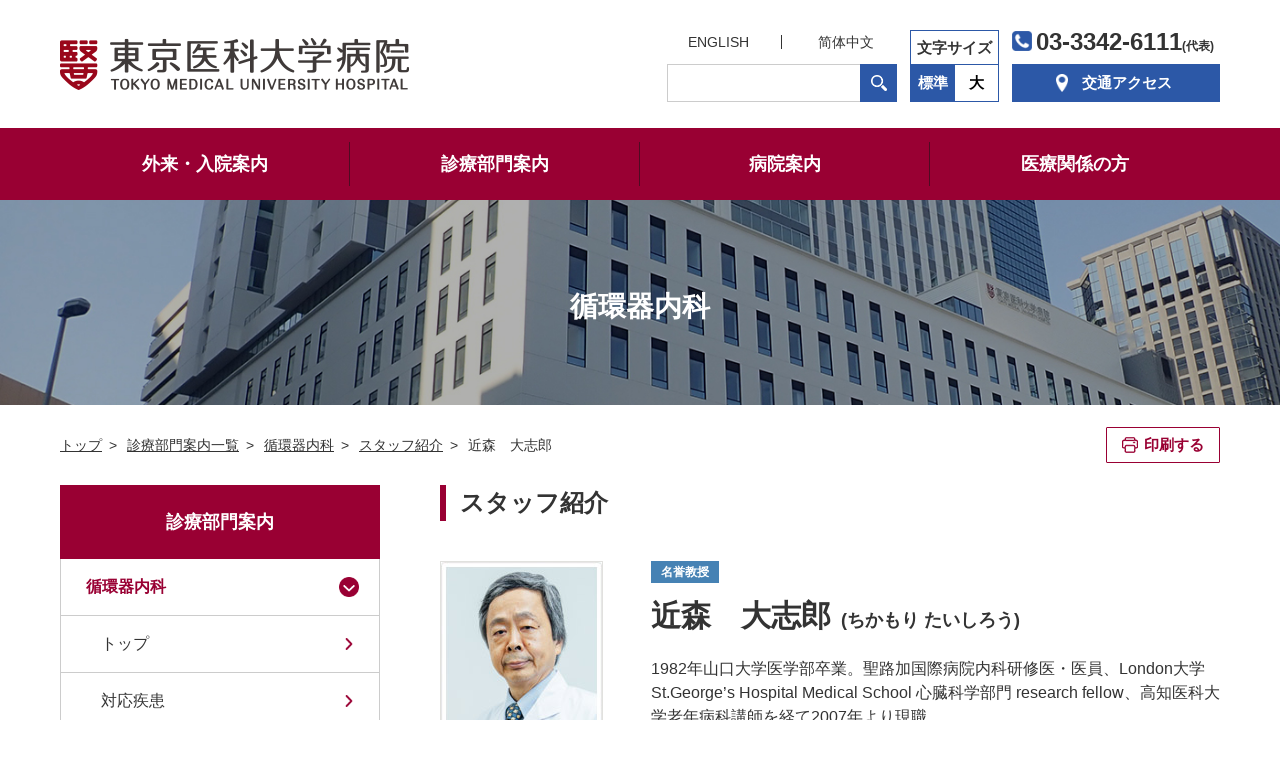

--- FILE ---
content_type: text/html
request_url: https://hospinfo.tokyo-med.ac.jp/shinryo/jyunkanki/staff/357.html
body_size: 6256
content:
<!DOCTYPE html>
<html lang="ja">
	<head>
		<meta charset="utf-8">
		<title>近森　大志郎｜スタッフ紹介｜循環器内科｜診療部門案内｜東京医科大学病院</title>
		<meta name="description" content="東京医科大学病院公式Webサイトです。当院は新宿副都心に位置する「特定機能病院」であり、都区西部「地域がん診療連携拠点病院」に指定されております。2019年7月、新病院を開院。地下鉄「西新宿」駅下車すぐ。">
		<meta name="keywords" content="大学病院,東京医科大学病院,東京,医科,病院,新宿">
		<meta name="viewport" content="width=device-width, user-scalable=no">
		<meta name="robots" content="index,follow">
		<meta http-equiv="imagetoolbar" content="no">
		<link rel="icon" type="image/x-icon" href="/favicon.ico">
		<link rel="apple-touch-icon" sizes="152x152" href="/apple-touch-icon.png">
		<script type="text/javascript" src="/assets/js/jquery.js"></script>
		<script type="text/javascript" src="/assets/js/jquery.easing.js"></script>
		<script type="text/javascript" src="/assets/js/jquery.cookie.js"></script>
		<script type="text/javascript" src="/assets/js/print.js"></script>
		<script type="text/javascript" src="/assets/js/common.js"></script>

		<link rel="stylesheet" href="/assets/css/style.css">
		<link rel="stylesheet" href="/assets/css/sp.css">
						<link rel="stylesheet" href="/assets/css/shinryo.css">
								<script type="text/javascript" src="/assets/js/jquery.lightbox.js"></script>
						<link rel="stylesheet" href="/common/mediabox/mediaboxAdvWhite.css" type="text/css" media="screen" />
		<script src="/common/mediabox/mootools-1.2.4-core-yc.js" type="text/javascript"></script>
		<script src="/common/mediabox/mediaboxAdv-1.2.4.js" type="text/javascript"></script>
				<script type="text/javascript" src="/assets/js/search_controller.js"></script>
		<script type="text/javascript">
		//<!CDATA[
		var base_url = "http://hospinfo.tokyo-med.ac.jp/";
		var base_url_ssl = "https://hospinfo.tokyo-med.ac.jp/";
		//]]>
		</script>
<!-- Global site tag (gtag.js) - Google Analytics -->
<script type="text/javascript" src="/assets/js/gtrack.js"></script>
<script type="text/javascript" src="/assets/js/gtag.js"></script>
	</head>
	<body>
		<header>
		<input type="checkbox" id="drawer-checkbox" class="menu-checkbox">
		<label for="drawer-checkbox" id="pcMenuBt"><span></span></label>
		<label for="drawer-checkbox" id="menu-background"></label>
			<div id="headerIn">
				<div id="headerTop">
					<div id="headerTopIn">
						<h1><a id="top" name="top" href="/"><img src="/assets/img/logo.png" width="350" height="52" alt="東京医科大学病院 TOKYO MEDICAL UNIVERSITY HOSPITAL"></a></h1>
						<div id="headerTopInR">
							<div id="headerTopInRL">
								<ul>
									<!--<li><a href="/index.html">ホーム</a></li>-->
									<li><a href="/english/">ENGLISH</a></li>
									<li><a href="/chinese/">简体中文</a></li>
								</ul>
								<div class="mt-site-search-container"><div id="mt-site-search" class="mt-site-search" data-fields="keywords" data-language="ja_JP" data-entry-jsons="https://search-1574654586-16433.movabletype.io/5ddbcbd52836a6097960c064/entry.json" data-search-result-count="100" data-form-action="/search/" data-storage-id="5ddbcbd52836a6097960c064" data-no-site-fetch="1" data-site-id="21352" data-search-result-container="searchMain" data-search-id="5ddbcbd52836a6097960c064"></div><script src="https://site-search.movabletype.net/v1/assets/21352/js/search.js" id="mt-site-search-script" async defer></script></div>
							</div>
							<dl id="headerTopInRC"><dt>文字サイズ</dt><dd><div id="txtM"><a href="#txtM">標準</a></div><div id="txtL"><a href="#txtL">大</a></div></dd></dl>
							<div id="headerTopInRR">
								<p id="headerTel">03-3342-6111<span>(代表)</span></p>
								<p id="headerAccess"><a href="/kotsu/">交通アクセス</a></p>
							</div>
							<div id="menuBt"><p><a href="#">メニュー</a></p></div>
							<div id="closeBt"><p><a href="#">閉じる</a></p></div>
						</div>
					</div>
					<div id="headerTopInBtm">
<!-- 緊急告知START 不要の場合は、以下コメントアウト。class名「headAttIn」内は変更可能。 -->
<!--<div class="headAtt">
	<div class="headAttIn">
		<div class="headAttBox"><h1>緊急のお知らせ</h1><div class="headAttBoxIn"><h2>電話回線の不具合について</h2><p>現在、当院の代表電話03-3342-6111について、<br>回線トラブルが発生しており、復旧作業を進めています。<br>
大変お手数ですが、03-3342-6112におかけください。<br>
不都合をおかけいたしますが、現状回復まで今しばらくお待ち下さい。</p></div></div>
	</div>
</div>-->
<!-- 緊急告知END -->
					</div>
				</div>
				<div id="gNavi">
					<nav>
						<ul id="gNaviUl">
							<li id="gNavi00"><a href="/index.html">トップ</a></li>
							<li id="gNavi01">
								<p class="has_sub"><span class="js-menu_sub">外来・入院案内</span></p>
								<div id="gNaviS10" class="gNaviSub">
									<div>
										<dl id="gNaviS11">
											<dt><a href="/raiin/index.html#gairai" class="jumpTarget">外来</a></dt>
											<dd>
												<ul>
													<li><a href="/raiin/jyushin/">初診の方</a></li>
													<li><a href="/raiin/jyushin/gairai.html">診療受付時間一覧表</a></li>
													<li><a href="/raiin/jyushin/saishin.html">再診の方</a></li>
													<li><a href="/raiin/jyushin/jyushinka.html">診療相談</a></li>
													<li><a href="/raiin/jyushin/gairai/index.html">外来担当医表</a></li>
													<li><a href="/raiin/jyushin/kyuka/index.html">休診予定表</a></li>
													<li><a href="/raiin/jyushin/jikangai.html">時間外診療について</a></li>
													<li><a href="/raiin/jyushin/shujii.html">地域の「かかりつけ医」をもちましょう</a></li>
													<!--<li><a href="/raiin/jyushin/jyushinka.html">診療相談</a></li>-->
												</ul>
											</dd>
										</dl>
										<dl id="gNaviS12">
											<dt><a href="/raiin/index.html#nyuin" class="jumpTarget">入院</a></dt>
											<dd>
												<ul>
													<li><a href="/raiin/nyuin/flow.html">入院のご案内</a></li>
													<li><a href="/raiin/nyuin/chuui.html">入院中の注意事項</a></li>
													<li><a href="/raiin/nyuin/cost.html">入院費用について</a></li>
													<li><a href="/raiin/nyuin/cost_sp.html">病室（特別療養環境室）のご案内</a></li>
													<!--<li><a href="/raiin/pdf/leaflet_hospitalroom.pdf" target="_blank">病室のご案内パンフレット</a></li>-->
													<li><a href="/raiin/nyuin/taiin.html">入退院支援センター</a></li>
													<li><a href="/raiin/nyuin/menkai.html">面会について</a></li>
												</ul>
											</dd>
										</dl>
										<dl id="gNaviS14">
											<dt><a href="/raiin/index.html#soudan" class="jumpTarget">患者支援・相談窓口</a></dt>
											<dd>
												<ul>
													<li><a href="/raiin/other/kanja.html">患者サポートセンター</a></li>
													<li><a href="/shinryo/second/">セカンドオピニオン</a></li>
													<li><a href="/raiin/other/hukushi.html">医療福祉相談センター</a></li>
													<li><a href="https://shinjuku-gansoudan.com/menu01/page01.html" target="_blank" onClick="if( !confirm('東京医科大学病院ホームページから、外部サイトに移動します。') ) { return false; }">がん相談支援</a></li>
													<li><a href="/shinryo/ninchisho/index.html">認知症相談</a></li>
													<li><a href="/raiin/jyushin/nousottyu.html">脳卒中相談窓口</a></li>
													<li><a href="/raiin/nyuin/taiin.html#zaitaku">在宅療養支援</a></li>
													<li><a href="/raiin/nyuin/taiin.html#kanwa">在宅緩和ケアの相談</a></li>
												</ul>
											</dd>
										</dl>
										<dl id="gNaviS13">
											<dt><a href="/raiin/index.html#other" class="jumpTarget">各種ご案内</a></dt>
											<dd>
												<ul>
													<li><a href="/raiin/shisetsu/">フロア案内</a></li>
													<li><a href="/raiin/shisetsu/innai.html">院内施設のご案内</a></li>
													<li><a href="/raiin/other/bunsyo.html">診断書・各種証明書の申し込みについて</a></li>
													<li><a href="/raiin/other/kaiji.html">診療記録等の開示について</a></li>
													<li><a href="/kenshin/" target="_blank" onClick="if( !confirm('東京医科大学病院ホームページから、外部サイトに移動します。') ) { return false; }">人間ドックのご案内</a></li>
													<li><a href="/raiin/other/syunou.html">医療費収納業務について</a></li>
													<!--<li><a href="/raiin/other/mimi.html">耳の不自由な患者さんへ</a></li>-->
													<!--<li><a href="/news/shimin/20201127.html">診療費後払いサービス・待合番号確認について</a></li>-->
													<li><a href="/raiin/other/covid-19.html">感染対策について</a></li>
												</ul>
											</dd>
										</dl>
									</div>
									<div class="closeWrap"><div class="close js-menu_close"><p>close</p></div></div>
								</div>
							</li>
							<li id="gNavi02">
								<p class="has_sub"><span class="js-menu_sub">診療部門案内</span></p>
								<div id="gNaviS20" class="gNaviSub">
									<div>
										<dl id="gNaviS21">
											<dt><a href="/shinryo/">診療部門案内一覧</a></dt>
											<dd>
												<ul>
													<!--<li><a href="/shinryo/#newShinryo" class="jumpTarget">新設部署紹介</a></li>-->
													<li><a href="/shinryo/#newProf" class="jumpTarget">新任主任教授紹介</a></li>
													<li><a href="/shinryo/#jumpDepartmentSection" class="jumpTarget">各科診療部門（内科・外科）</a></li>
													<li><a href="/shinryo/#jumpCenterSection" class="jumpTarget">センター・中央診療部門等</a></li>
												</ul>
											</dd>
										</dl>
										<dl id="gNaviS22">
											<dt><a href="/ishi/">医師・歯科医師等情報検索</a></dt>
											<dd>
												<ul>
													<li><a href="/ishi/">医師・歯科医師等情報検索</a></li>
												</ul>
											</dd>
										</dl>
									</div>
									<div class="closeWrap"><div class="close js-menu_close"><p>close</p></div></div>
								</div>
							</li>
							<li id="gNavi03">
								<p class="has_sub"><span class="js-menu_sub">病院案内</span></p>
								<div id="gNaviS30" class="gNaviSub">
									<div>
										<dl id="gNaviS31">
											<dt><a href="/info/index.html#kihon" class="jumpTarget">基本情報</a></dt>
											<dd>
												<ul>
													<li><a href="/info/aisatsu.html">病院長代行挨拶</a></li>
													<li><a href="/info/rinen.html">理念・基本方針・患者さんの権利</a></li>
													<li><a href="/info/kodomo.html">子どもの権利</a></li>
													<li><a href="/info/yuketsu.html">輸血に関する基本方針</a></li>
													<li><a href="/info/enkaku.html">病院沿革</a></li>
													<li><a href="/info/gaiyo/">病院概要</a></li>
													<li><a href="/info/kijyun.html">施設基準に係る掲示事項</a></li>
													<li><a href="/info/policy.html">個人情報保護方針</a></li>
													<li><a href="/info/ch.html">カスタマー・ハラスメントに対する基本方針</a></li>
												</ul>
											</dd>
										</dl>
										<dl id="gNaviS32">
											<dt><a href="/info/index.html#data" class="jumpTarget">統計・データ・情報公開</a></dt>
											<dd>
												<ul>
													<li><a href="/info/rinsho.html">診療実績</a></li>
													<li><a href="/info/qi.html">医療の質指標</a></li>
													<li><a href="/indicators/">病院指標</a></li>
													<li><a href="/info/tokutei.html">特定機能病院にかかる情報公開</a></li>
													<li><a href="/info/ncd.html">NCD登録</a></li>
													<li><a href="/info/conference.html#data" class="jumpTarget">院内がん登録データ</a></li>
													<li><a href="/info/retro/">臨床研究の情報公開文書</a></li>
													<li><a href="/info/kaikaku.html">大学病院改革プラン</a></li>
												</ul>
											</dd>
										</dl>
										<dl id="gNaviS33">
											<dt><a href="/info/index.html#yakuwari" class="jumpTarget">役割・取り組み</a></dt>
											<dd>
												<ul>
													<li><a href="/info/senshin.html">先進医療の取り組み</a></li>
													<li><a href="/info/anzen.html">医療安全および感染対策の取り組み</a></li>
													<!--<li><a href="/info/kansen.html">医療安全管理室と感染制御部</a></li>-->
													<li><a href="/info/jyujisha.html">医療従事者の負担軽減及び処遇改善</a></li>
													<!--<li><a href="/info/kaiji.html">診療記録等の開示について</a></li>-->
													<li><a href="/info/lecture.html">市民公開講座</a></li>
													<li><a href="/info/pr.html">広報掲示板(イベント・紹介動画等)</a></li>
													<!--<li><a href="/info/project.html">文部科学省 平成24年度大学改革推進等補助金</a></li>-->
												</ul>
											</dd>
										</dl>
										<dl id="gNaviS34">
											<dt><a href="/info/index.html#gaibu" class="jumpTarget">外部評価</a></dt>
											<dd>
												<ul>
													<li><a href="/info/jcqhc.html">病院機能評価認定</a></li>
													<li><a href="/info/kensyu.html">臨床研修病院</a></li>
													<li><a href="/info/iso15189.html">ISO 15189 認定</a></li>
													<li><a href="/info/jrs.html">日本医学放射線学会画像診断管理認証施設</a></li>
                                                    <li><a href="/info/jss.html">日本超音波検査学会「精度認定制度」認定</a></li>
													<li><a href="/info/conference.html">がん診療連携拠点病院</a></li>
													<li><a href="/info/kansa.html">監査委員会</a></li>
												</ul>
											</dd>
										</dl>
									</div>
									<div class="closeWrap"><div class="close js-menu_close"><p>close</p></div></div>
								</div>
							</li>
							<li id="gNavi04">
								<p class="has_sub"><span class="js-menu_sub">医療関係の方</span></p>
								<div id="gNaviS40" class="gNaviSub">
									<div>
										<dl id="gNaviS41">
												<dt><a href="/iryo/index.html#renkei" class="jumpTarget">医療連携</a></dt>
											<dd>
												<ul>
													<li><a href="/iryo/renkei/">医療連携推進センター</a></li>
													<li><a href="/iryo/renkei/shokai.html">患者さん紹介について</a></li>
													<li><a href="/shinryo/">診療部門案内一覧</a></li>
													<!--<li><a href="/iryo/renkei/kanwacare.html">東京都区西部緩和ケア連携推進事業</a></li>-->
													<!--<li><a href="/shinryo/soudan/">総合相談・支援センター</a></li>-->
												</ul>
											</dd>
										</dl>
										<dl id="gNaviS42">
											<dt><a href="/iryo/index.html#recruit" class="jumpTarget">採用関連</a></dt>
											<dd>
												<ul>
													<li><a href="/recruit/">採用情報</a></li>
													<li><a href="/recruit/resident.html">臨床研修医・専攻医 募集</a></li>
													<!--<li><a href="/recruit/resident.html">初期・後期臨床研修医募集</a></li>-->
													<li><a href="/kango/" target="_blank" class="link" onClick="if( !confirm('東京医科大学病院ホームページから、外部サイトに移動します。') ) { return false; }">看護師募集</a></li>
                                                    <li><a href="https://team.tokyo-med.ac.jp/np/" target="_blank" class="link" onClick="if( !confirm('東京医科大学病院ホームページから、外部サイトに移動します。') ) { return false; }">診療看護師募集</a></li>
												</ul>
											</dd>
										</dl>
										<dl id="gNaviS43">
											<dt><a href="/iryo/index.html#others" class="jumpTarget">その他</a></dt>
											<dd>
												<ul>
													<li><a href="/shinryo/yakuzai/regimen.html">がん薬物療法レジメン情報（薬剤部）</a></li>
													<li><a href="/shinryo/yakuzai/pharmacy.html">製薬企業の方へ（薬剤部）</a></li>
													<li><a href="/link.html">関連施設・関連リンク</a></li>
													<!--<li><a href="/iryo/gakkai.html">研究会・セミナーのご案内</a></li>-->
												</ul>
											</dd>
										</dl>
									</div>
									<div class="closeWrap"><div class="close js-menu_close"><p>close</p></div></div>
								</div>
							</li>
						</ul>
					</nav>
					<ul id="gnLink">
						<li><a href="/english/">ENGLISH</a></li>
						<li><a href="/chinese/">简体中文</a></li>
					</ul>
					<p id="gnTel">03-3342-6111<span>(代表)</span></p>
				</div>
			</div>
		</header>
		<main>

			<div id="pageTitle">
				<h1>循環器内科</h1>
			</div>
			<div id="topicPath">
				<div class="content">
					<nav>
						<ol>
							<li><a href="/"><span>トップ</span></a></li>
							<li><a href="/shinryo/"><span>診療部門案内一覧</span></a></li>
							<li><a href="/shinryo/jyunkanki/"><span>循環器内科</span></a></li>
							<li><a href="/shinryo/jyunkanki/staff.html"><span>スタッフ紹介</span></a></li>
							<li><span>近森　大志郎</span></li>
						</ol>
					</nav>
					<p class="printBt"><a href="#" onclick="javascript:autoPrint.print(); return false;">印刷する</a></p>
				</div>
			</div>
			<div id="contentW" class="content">
				<div id="contentMain">

					<div id="shinryoStaffDetail">
						<h1 class="h1">スタッフ紹介</h1>
						<section class="staffH">
							<figure><img src="/shinryo/jyunkanki/photo/chikamori.jpg" alt=""></figure>
							<div>
								<p class="post"><span class="post01">名誉教授</span></p>								<h2>近森　大志郎<span>(ちかもり  たいしろう)</span></h2>
								<p class="dsc">1982年山口大学医学部卒業。聖路加国際病院内科研修医・医員、London大学 St.George’s Hospital Medical School 心臓科学部門 research fellow、高知医科大学老年病科講師を経て2007年より現職。</p>							</div>
						</section>
						<section class="staffJob">
							<h3>専門領域</h3>
							<div>
								<p>循環器内科学、心筋症、心臓核医学</p>
							</div>
						</section>
						<section class="staffJob">
							<h3>認定資格</h3>
							<div>
								<p>日本内科学会認定総合内科専門医<br />日本循環器学会認定循環器専門医<br />米国心臓病学会上級会員：FACC<br />欧州心臓病学会上級会員：FESC</p>
							</div>
						</section>
						<section class="staffJob">
							<h3>メッセージ</h3>
							<div>
								<p>どの地域・どの施設においても共通した、標準化された治療を心掛けています。</p>
							</div>
						</section>
						<section class="staffYotei">
							<dl>
								<dt>外来担当</dt>
									<dd>
火曜日（午後・診　察　室）								</dd>
							</dl>
						</section>
						<p class="bt"><a href="/shinryo/jyunkanki/staff.html">スタッフ一覧へ戻る</a></p>
					</div>

				</div>
				<div id="sectionNavi">
					<nav>
						<h1>診療部門案内</h1>
						<p id="spMenu"><a href="#"><span>循環器内科メニュー</span></a></p>
						<ol class="sideNav">
							<li>
								<span class="open">循環器内科</span>
								<ol>
									<li><a href="/shinryo/jyunkanki/index.html">トップ</a></li>
									<li><a href="/shinryo/jyunkanki/disease.html">対応疾患</a></li>
									<li><a href="/shinryo/jyunkanki/equipments.html">主な検査・医療設備</a></li>
									<li><a href="/shinryo/jyunkanki/outpatients.html">専門外来</a></li>
									<li>
										<a class="open" href="/shinryo/jyunkanki/staff.html">スタッフ紹介</a>
										<ol>
														<li><a class="" href="/shinryo/jyunkanki/staff/1404.html">里見　和浩 (主任教授)</a></li>
														<li><a class="" href="/shinryo/jyunkanki/staff/372.html">椎名　一紀 (教授)</a></li>
														<li><a class="" href="/shinryo/jyunkanki/staff/1564.html">稲垣　夏子 (教授)</a></li>
														<li><a class="" href="/shinryo/jyunkanki/staff/3556.html">金澤　英明 (教授)</a></li>
														<li><a class="" href="/shinryo/jyunkanki/staff/366.html">肥田　敏 (准教授)</a></li>
														<li><a class="" href="/shinryo/jyunkanki/staff/1746.html">小菅　寿徳 (准教授)</a></li>
														<li><a class="" href="/shinryo/jyunkanki/staff/370.html">武井　康悦 (准教授)</a></li>
														<li><a class="" href="/shinryo/jyunkanki/staff/615.html">山下　淳 (准教授)</a></li>
														<li><a class="" href="/shinryo/jyunkanki/staff/1058.html">松本　知沙 (准教授)</a></li>
														<li><a class="" href="/shinryo/jyunkanki/staff/2418.html">山本　博之 (講師)</a></li>
														<li><a class="" href="/shinryo/jyunkanki/staff/816.html">矢﨑　義直 (講師)</a></li>
														<li><a class="" href="/shinryo/jyunkanki/staff/1133.html">村田　直隆 (講師)</a></li>
														<li><a class="" href="/shinryo/jyunkanki/staff/3692.html">濵　知明 (講師)</a></li>
														<li><a class="" href="/shinryo/jyunkanki/staff/1136.html">小林　正武 (講師)</a></li>
														<li><a class="" href="/shinryo/jyunkanki/staff/954.html">伊藤　亮介 (助教)</a></li>
														<li><a class="" href="/shinryo/jyunkanki/staff/956.html">寺澤　無量 (助教)</a></li>
														<li><a class="" href="/shinryo/jyunkanki/staff/957.html">中野　宏己 (助教)</a></li>
														<li><a class="" href="/shinryo/jyunkanki/staff/1831.html">楠目　宝大 (助教)</a></li>
														<li><a class="" href="/shinryo/jyunkanki/staff/1139.html">佐々木　雄一 (助教)</a></li>
														<li><a class="" href="/shinryo/jyunkanki/staff/1140.html">冨士田　康宏 (助教)</a></li>
														<li><a class="" href="/shinryo/jyunkanki/staff/3445.html">鴨志田　淳一 (助教)</a></li>
														<li><a class="" href="/shinryo/jyunkanki/staff/1610.html">髙田　康之 (助教)</a></li>
														<li><a class="" href="/shinryo/jyunkanki/staff/1581.html">手塚　絢子 (病院助教)</a></li>
														<li><a class="" href="/shinryo/jyunkanki/staff/3549.html">高木　竜 (助教)</a></li>
														<li><a class="" href="/shinryo/jyunkanki/staff/3587.html">清水　瑠理 (病院助教)</a></li>
														<li><a class="" href="/shinryo/jyunkanki/staff/2137.html">笠原　智大 (助教)</a></li>
														<li><a class="" href="/shinryo/jyunkanki/staff/2065.html">高田　洋一郎 (臨床助教)</a></li>
														<li><a class="" href="/shinryo/jyunkanki/staff/3446.html">長谷川　皓紀 (助教)</a></li>
														<li><a class="set" href="/shinryo/jyunkanki/staff/357.html">近森　大志郎 (名誉教授)</a></li>
														<li><a class="" href="/shinryo/jyunkanki/staff/358.html">冨山　博史 (名誉教授)</a></li>
														<li><a class="" href="/shinryo/jyunkanki/staff/360.html">髙田　佳史 (客員准教授)</a></li>
														<li><a class="" href="/shinryo/jyunkanki/staff/1405.html">波多野　嗣久 (非常勤講師)</a></li>
														<li><a class="" href="/shinryo/jyunkanki/staff/951.html">渡邉　雅貴 (非常勤講師)</a></li>
														<li><a class="" href="/shinryo/jyunkanki/staff/1884.html">小松　一貴 (非常勤講師)</a></li>
														<li><a class="" href="/shinryo/jyunkanki/staff/616.html">黒羽根　彩子 (非常勤医師)</a></li>
														<li><a class="" href="/shinryo/jyunkanki/staff/893.html">山口　済 (非常勤医師)</a></li>
														<li><a class="" href="/shinryo/jyunkanki/staff/826.html">齋藤　友紀雄 (非常勤医師)</a></li>
														<li><a class="" href="/shinryo/jyunkanki/staff/958.html">伊藤　有紀 (非常勤医師)</a></li>
														<li><a class="" href="/shinryo/jyunkanki/staff/3588.html">池田　梨紗 (非常勤医師)</a></li>
														<li><a class="" href="/shinryo/jyunkanki/staff/1885.html">岡野　智也 (臨床研究医)</a></li>
														<li><a class="" href="/shinryo/jyunkanki/staff/2303.html">小松崎　友樹夫 (臨床研究医)</a></li>
														<li><a class="" href="/shinryo/jyunkanki/staff/2181.html">飯田　あかね (臨床助教)</a></li>
														<li><a class="" href="/shinryo/jyunkanki/staff/3449.html">山崎　天恵 (専攻医)</a></li>
														<li><a class="" href="/shinryo/jyunkanki/staff/3589.html">佐藤　新之介 (専攻医)</a></li>
														<li><a class="" href="/shinryo/jyunkanki/staff/3590.html">宮本　美聡 (専攻医)</a></li>
														<li><a class="" href="/shinryo/jyunkanki/staff/3591.html">菊池　柊汰 (専攻医)</a></li>
														<li><a class="" href="/shinryo/jyunkanki/staff/3592.html">田山　雄大 (専攻医)</a></li>
											</ol>
									</li>

									<li><a href="/shinryo/jyunkanki/achievements.html">診療実績</a></li>
									<li><a href="/shinryo/jyunkanki/outpatient_table.html">外来担当表</a></li>
									<li><a href="/shinryo/jyunkanki/close_table.html">休診予定表</a></li>
								</ol>
							</li>
							<li><a href="/ishi/">医師・歯科医師等情報検索</a></li>
						</ol>
						<p class="toParent"><a href="/shinryo/">診療部門案内一覧へ</a></p>
					</nav>
				</div>
			</div>
		</main>
		<p id="pagetop"><a href="#">Page Top</a></p>
		<footer>
			<div>
				<ul>
					<li><a href="/info/policy.html">個人情報保護方針</a></li>
					<li><a href="/sitepolicy.html">サイトポリシー</a></li>
					<li><a href="https://www.tokyo-med.ac.jp/univ/donation/" target="_blank" class="link" onClick="if( !confirm('東京医科大学病院ホームページから、外部サイトに移動します。') ) { return false; }">ご寄付をお考えの方</a></li>
					<!--<li><a href="/link.html">関連施設・関連リンク</a></li>
					<li><a href="/toiawase.html">お問い合わせ</a></li>-->
					<li><a href="/form/syuzai.html">取材申込</a></li>
					<li><a href="/recruit/index.html">採用情報</a></li>
					<li><a href="/shinryo/kokusai/index.html">外国人患者の方</a></li>
					<li><a href="/sitemap.html">サイトマップ</a></li>
				</ul>
				<p><small>COPYRIGHT &copy; TOKYO MEDICAL UNVERSITY HOSPITAL ALL RIGHTS RESERVED.</small></p>
			</div>
		</footer>
	<div class="overlay" id="js-overlay"></div>
	</body>
</html>


--- FILE ---
content_type: application/javascript
request_url: https://hospinfo.tokyo-med.ac.jp/common/mediabox/mediaboxAdv-1.2.4.js
body_size: 8490
content:
/*
	mediaboxAdvanced v1.2.4 - The ultimate extension of Slimbox and Mediabox; an all-media script
	updated 2010.06.15
	(c) 2007-2010 John Einselen <http://iaian7.com>
		based on
	based on Slimbox v1.64 - The ultimate lightweight Lightbox clone
	(c) 2007-2008 Christophe Beyls <http://www.digitalia.be>
	MIT-style license.
*/

var Mediabox;

(function() {
	// Global variables, accessible to Mediabox only
	var options, images, activeImage, prevImage, nextImage, top, mTop, left, mLeft, winWidth, winHeight, fx, preload, preloadPrev = new Image(), preloadNext = new Image(), foxfix = false, iefix = false,
	// DOM elements
	overlay, center, image, bottom, captionSplit, title, caption, prevLink, number, nextLink,
	// Mediabox specific vars
	URL, WH, WHL, elrel, mediaWidth, mediaHeight, mediaType = "none", mediaSplit, mediaId = "mediaBox", mediaFmt;

	/*	Initialization	*/

	window.addEvent("domready", function() {
		// Create and append the Mediabox HTML code at the bottom of the document
		document.id(document.body).adopt(
			$$([
				overlay = new Element("div", {id: "mbOverlay"}).addEvent("click", close),
				center = new Element("div", {id: "mbCenter"})
			]).setStyle("display", "none")
		);

		image = new Element("div", {id: "mbImage"}).injectInside(center);
		bottom = new Element("div", {id: "mbBottom"}).injectInside(center).adopt(
			new Element("a", {id: "mbCloseLink", href: "#"}).addEvent("click", close),
			nextLink = new Element("a", {id: "mbNextLink", href: "#"}).addEvent("click", next),
			prevLink = new Element("a", {id: "mbPrevLink", href: "#"}).addEvent("click", previous),
			title = new Element("div", {id: "mbTitle"}),
			number = new Element("div", {id: "mbNumber"}),
			caption = new Element("div", {id: "mbCaption"})
		);

		fx = {
			overlay: new Fx.Tween(overlay, {property: "opacity", duration: 360}).set(0),
			image: new Fx.Tween(image, {property: "opacity", duration: 360, onComplete: captionAnimate}),
			bottom: new Fx.Tween(bottom, {property: "opacity", duration: 240}).set(0)
		};
	});

	/*	API		*/

	Mediabox = {
		close: function(){ 
			close();	// Thanks to Yosha on the google group for fixing the close function API!
		}, 

		open: function(_images, startImage, _options) {
			options = $extend({
				loop: false,					// Allows to navigate between first and last images
				keyboard: true,					// Enables keyboard control; escape key, left arrow, and right arrow
				alpha: true,					// Adds 'x', 'c', 'p', and 'n' when keyboard control is also set to true
				stopKey: false,					// Stops all default keyboard actions while overlay is open (such as up/down arrows)
													// Does not apply to iFrame content, does not affect mouse scrolling
				overlayOpacity: 0.7,			// 1 is opaque, 0 is completely transparent (change the color in the CSS file)
				resizeOpening: true,			// Determines if box opens small and grows (true) or starts at larger size (false)
				resizeDuration: 240,			// Duration of each of the box resize animations (in milliseconds)
				resizeTransition: false,		// Mootools transition effect (false leaves it at the default)
				initialWidth: 320,				// Initial width of the box (in pixels)
				initialHeight: 180,				// Initial height of the box (in pixels)
				defaultWidth: 640,				// Default width of the box (in pixels) for undefined media (MP4, FLV, etc.)
				defaultHeight: 360,				// Default height of the box (in pixels) for undefined media (MP4, FLV, etc.)
				showCaption: true,				// Display the title and caption, true / false
				showCounter: true,				// If true, a counter will only be shown if there is more than 1 image to display
				counterText: '({x} of {y})',	// Translate or change as you wish
//			Image options
				imgBackground: false,			// Embed images as CSS background (true) or <img> tag (false)
												// ...a CSS background is naturally non-clickable, preventing downloads
												// ...the IMG tag allows automatic scaling for smaller screens, minimal no-click code is included but does not work in Opera
				imgPadding: 70,					// Clearance necessary for images larger than the window size (only used when imgBackground is false)
												// Change this number only if the CSS style is significantly divergent from the original, and requires different sizes
//			Inline options
//				overflow: 'auto',				// Sets CSS overflow of the overflow to allow for
//			Global media options
				scriptaccess: 'true',		// Allow script access to flash files
				fullscreen: 'true',			// Use fullscreen
				fullscreenNum: '1',			// 1 = true
				autoplay: 'true',			// Plays the video as soon as it's opened
				autoplayNum: '1',			// 1 = true
				autoplayYes: 'yes',			// yes = true
				volume: '100',				// 0-100, used for NonverBlaster and Quicktime players
				medialoop: 'true',			// Loop video playback, true / false, used for NonverBlaster and Quicktime players
				bgcolor: '#000000',			// Background color, used for flash and QT media
				wmode: 'opaque',			// Background setting for Adobe Flash ('opaque' and 'transparent' are most common)
//			NonverBlaster
				useNB: true,				// use NonverBlaster (true) or JW Media Player (false) for .flv and .mp4 files
				playerpath: '/common/mediabox/NonverBlaster.swf',	// Path to NonverBlaster.swf
				controlColor: '0xFFFFFF',	// set the controlbar color
				controlBackColor: '0x000000',	// set the controlbar color
				showTimecode: 'false',		// turn timecode display off or on
//			JW Media Player settings and options
				JWplayerpath: '/js/player.swf',	// Path to the mediaplayer.swf or flvplayer.swf file
				backcolor:	'000000',		// Base color for the controller, color name / hex value (0x000000)
				frontcolor: '999999',		// Text and button color for the controller, color name / hex value (0x000000)
				lightcolor: '000000',		// Rollover color for the controller, color name / hex value (0x000000)
				screencolor: '000000',		// Rollover color for the controller, color name / hex value (0x000000)
				controlbar: 'over',			// bottom, over, none (this setting is ignored when playing audio files)
//			Quicktime options
				controller: 'true',			// Show controller, true / false
//			Flickr options
				flInfo: 'true',				// Show title and info at video start
//			Revver options
				revverID: '187866',			// Revver affiliate ID, required for ad revinue sharing
				revverFullscreen: 'true',	// Fullscreen option
				revverBack: '000000',		// Background color
				revverFront: 'ffffff',		// Foreground color
				revverGrad: '000000',		// Gradation color
//			Ustream options
				usViewers: 'true',				// Show online viewer count (true/false)
//			Youtube options
				ytBorder: '0',				// Outline				(1=true, 0=false)
				ytColor1: '000000',			// Outline color
				ytColor2: '333333',			// Base interface color (highlight colors stay consistent)
				ytQuality: '&ap=%2526fmt%3D18', // Leave empty for standard quality, use '&ap=%2526fmt%3D18' for high quality, and '&ap=%2526fmt%3D22' for HD (note that not all videos are availible in high quality, and very few in HD)
				ytRel: '0',					// Show related videos	(1=true, 0=false)
				ytInfo: '1',				// Show video info		(1=true, 0=false)
				ytSearch: '0',				// Show search field	(1=true, 0=false)
//			Viddyou options
				vuPlayer: 'basic',			// Use 'full' or 'basic' players
//			Vimeo options
				vmTitle: '1',				// Show video title
				vmByline: '1',				// Show byline
				vmPortrait: '1',			// Show author portrait
				vmColor: 'ffffff'			// Custom controller colors, hex value minus the # sign, defult is 5ca0b5
			}, _options || {});

			if ((Browser.Engine.gecko) && (Browser.Engine.version<19)) {	// Fixes Firefox 2 and Camino 1.6 incompatibility with opacity + flash
				foxfix = true;
				options.overlayOpacity = 1;
				overlay.className = 'mbOverlayFF';
			}
/*
			if ((Browser.Engine.gecko)) {	// Fixes Firefox 2 and Camino 1.6 incompatibility with opacity + flash
				foxfix = true;
				overlay.setStyle("position", "absolute");
				if ((Browser.Engine.version<19)) {
					options.overlayOpacity = 1;
					overlay.className = 'mbOverlayFF';
				}
			}
*/
			if (typeof _images == "string") {	// The function is called for a single image, with URL and Title as first two arguments
				_images = [[_images,startImage,_options]];
				startImage = 0;
			}

			images = _images;
			options.loop = options.loop && (images.length > 1);

			if ((Browser.Engine.trident) && (Browser.Engine.version<5)) {	// Fixes IE 6 and earlier incompatibilities with CSS position: fixed;
				iefix = true;
				overlay.className = 'mbOverlayIE';
				overlay.setStyle("position", "absolute");
				position();
			}
			size();
			setup(true);
			top = window.getScrollTop() + (window.getHeight()/2);
			left = window.getScrollLeft() + (window.getWidth()/2);
			fx.resize = new Fx.Morph(center, $extend({duration: options.resizeDuration, onComplete: imageAnimate}, options.resizeTransition ? {transition: options.resizeTransition} : {}));
			center.setStyles({top: top, left: left, width: options.initialWidth, height: options.initialHeight, marginTop: -(options.initialHeight/2), marginLeft: -(options.initialWidth/2), display: ""});
			fx.overlay.start(options.overlayOpacity);
			return changeImage(startImage);
		}
	};

	Element.implement({
		mediabox: function(_options, linkMapper) {
			$$(this).mediabox(_options, linkMapper);	// The processing of a single element is similar to the processing of a collection with a single element

			return this;
		}
	});

	Elements.implement({
		/*
			options:	Optional options object, see Mediabox.open()
			linkMapper:	Optional function taking a link DOM element and an index as arguments and returning an array containing 3 elements:
						the image URL and the image caption (may contain HTML)
			linksFilter:Optional function taking a link DOM element and an index as arguments and returning true if the element is part of
						the image collection that will be shown on click, false if not. "this" refers to the element that was clicked.
						This function must always return true when the DOM element argument is "this".
		*/
		mediabox: function(_options, linkMapper, linksFilter) {
			linkMapper = linkMapper || function(el) {
				elrel = el.rel.split(/[\[\]]/);
				elrel = elrel[1];
				return [el.href, el.title, elrel];
			};

			linksFilter = linksFilter || function() {
				return true;
			};

			var links = this;

			links.addEvent('contextmenu', function(e){
				if (this.toString().match(/\.gif|\.jpg|\.jpeg|\.png/i)) e.stop();
			});

			links.removeEvents("click").addEvent("click", function() {
				// Build the list of images that will be displayed
				var filteredArray = links.filter(linksFilter, this);
				var filteredLinks = [];
				var filteredHrefs = [];

				filteredArray.each(function(item, index){
					if(filteredHrefs.indexOf(item.toString()) < 0) {
						filteredLinks.include(filteredArray[index]);
						filteredHrefs.include(filteredArray[index].toString());
					};
				});

				return Mediabox.open(filteredLinks.map(linkMapper), filteredHrefs.indexOf(this.toString()), _options);
			});

			return links;
		}
	});

	/*	Internal functions	*/

	function position() {
		overlay.setStyles({top: window.getScrollTop(), left: window.getScrollLeft()});
	}

	function size() {
		winWidth = window.getWidth();
		winHeight = window.getHeight();
		overlay.setStyles({width: winWidth, height: winHeight});
	}

	function setup(open) {
		// Hides on-page objects and embeds while the overlay is open, nessesary to counteract Firefox stupidity
		if (Browser.Engine.gecko) {
			["object", window.ie ? "select" : "embed"].forEach(function(tag) {
				Array.forEach(document.getElementsByTagName(tag), function(el) {
					if (open) el._mediabox = el.style.visibility;
					el.style.visibility = open ? "hidden" : el._mediabox;
				});
			});
		}

		overlay.style.display = open ? "" : "none";

		var fn = open ? "addEvent" : "removeEvent";
		if (iefix) window[fn]("scroll", position);
		window[fn]("resize", size);
		if (options.keyboard) document[fn]("keydown", keyDown);
	}

	function keyDown(event) {
		if (options.alpha) {
			switch(event.code) {
				case 27:	// Esc
				case 88:	// 'x'
				case 67:	// 'c'
					close();
					break;
				case 37:	// Left arrow
				case 80:	// 'p'
					previous();
					break;
				case 39:	// Right arrow
				case 78:	// 'n'
					next();
			}
		} else {
			switch(event.code) {
				case 27:	// Esc
					close();
					break;
				case 37:	// Left arrow
					previous();
					break;
				case 39:	// Right arrow
					next();
			}
		}
		if (options.stopKey) { return false; };
	}

	function previous() {
		return changeImage(prevImage);
	}

	function next() {
		return changeImage(nextImage);
	}

	function changeImage(imageIndex) {
		if (imageIndex >= 0) {
			image.set('html', '');
			activeImage = imageIndex;
			prevImage = ((activeImage || !options.loop) ? activeImage : images.length) - 1;
			nextImage = activeImage + 1;
			if (nextImage == images.length) nextImage = options.loop ? 0 : -1;
			stop();
			center.className = "mbLoading";

// MEDIABOX FORMATING
			if (!images[imageIndex][2]) images[imageIndex][2] = '';	// Thanks to Leo Feyer for offering this fix
			WH = images[imageIndex][2].split(' ');
			WHL = WH.length;
			if (WHL>1) {
				mediaWidth = (WH[WHL-2].match("%")) ? (window.getWidth()*((WH[WHL-2].replace("%", ""))*0.01))+"px" : WH[WHL-2]+"px";
				mediaHeight = (WH[WHL-1].match("%")) ? (window.getHeight()*((WH[WHL-1].replace("%", ""))*0.01))+"px" : WH[WHL-1]+"px";
			} else {
				mediaWidth = "";
				mediaHeight = "";
			}
			URL = images[imageIndex][0];
			URL = encodeURI(URL).replace("(","%28").replace(")","%29");
			captionSplit = images[activeImage][1].split('::');

// Quietube and yFrog support
			if (URL.match(/quietube\.com/i)) {
				mediaSplit = URL.split('v.php/');
				URL = mediaSplit[1];
			} else if (URL.match(/\/\/yfrog/i)) {
				mediaType = (URL.substring(URL.length-1));
				if (mediaType.match(/b|g|j|p|t/i)) mediaType = 'image';
				if (mediaType == 's') mediaType = 'flash';
				if (mediaType.match(/f|z/i)) mediaType = 'video';
				URL = URL+":iphone";
			}

// MEDIA TYPES
// IMAGES
			if (URL.match(/\.gif|\.jpg|\.jpeg|\.png|twitpic\.com/i) || mediaType == 'image') {
				mediaType = 'img';
				URL = URL.replace(/twitpic\.com/i, "twitpic.com/show/full");
				preload = new Image();
				preload.onload = startEffect;
				preload.src = URL;
// FLV, MP4
			} else if (URL.match(/\.flv|\.mp4/i) || mediaType == 'video') {
				mediaType = 'obj';
				mediaWidth = mediaWidth || options.defaultWidth;
				mediaHeight = mediaHeight || options.defaultHeight;
				if (options.useNB) {
				preload = new Swiff(''+options.playerpath+'?mediaURL='+URL+'&allowSmoothing=true&autoPlay='+options.autoplay+'&buffer=6&showTimecode='+options.showTimecode+'&loop='+options.medialoop+'&controlColor='+options.controlColor+'&controlBackColor='+options.controlBackColor+'&defaultVolume='+options.volume+'&scaleIfFullScreen=true&showScalingButton=true&crop=false', {
					id: 'MediaboxSWF',
					width: mediaWidth,
					height: mediaHeight,
					params: {wmode: options.wmode, bgcolor: options.bgcolor, allowscriptaccess: options.scriptaccess, allowfullscreen: options.fullscreen}
					});
				} else {
				preload = new Swiff(''+options.JWplayerpath+'?file='+URL+'&backcolor='+options.backcolor+'&frontcolor='+options.frontcolor+'&lightcolor='+options.lightcolor+'&screencolor='+options.screencolor+'&autostart='+options.autoplay+'&controlbar='+options.controlbar, {
					id: 'MediaboxSWF',
					width: mediaWidth,
					height: mediaHeight,
					params: {wmode: options.wmode, bgcolor: options.bgcolor, allowscriptaccess: options.scriptaccess, allowfullscreen: options.fullscreen}
					});
				}
				startEffect();
// MP3, AAC
			} else if (URL.match(/\.mp3|\.aac|tweetmic\.com|tmic\.fm/i) || mediaType == 'audio') {
				mediaType = 'obj';
				mediaWidth = mediaWidth || options.defaultWidth;
				mediaHeight = mediaHeight || "20px";
				if (URL.match(/tweetmic\.com|tmic\.fm/i)) {
					URL = URL.split('/');
					URL[4] = URL[4] || URL[3];
					URL = "http://media4.fjarnet.net/tweet/tweetmicapp-"+URL[4]+'.mp3';
				}
				if (options.useNB) {
				preload = new Swiff(''+options.playerpath+'?mediaURL='+URL+'&allowSmoothing=true&autoPlay='+options.autoplay+'&buffer=6&showTimecode='+options.showTimecode+'&loop='+options.medialoop+'&controlColor='+options.controlColor+'&controlBackColor='+options.controlBackColor+'&defaultVolume='+options.volume+'&scaleIfFullScreen=true&showScalingButton=true&crop=false', {
					id: 'MediaboxSWF',
					width: mediaWidth,
					height: mediaHeight,
					params: {wmode: options.wmode, bgcolor: options.bgcolor, allowscriptaccess: options.scriptaccess, allowfullscreen: options.fullscreen}
					});
				} else {
				preload = new Swiff(''+options.JWplayerpath+'?file='+URL+'&backcolor='+options.backcolor+'&frontcolor='+options.frontcolor+'&lightcolor='+options.lightcolor+'&screencolor='+options.screencolor+'&autostart='+options.autoplay, {
					id: 'MediaboxSWF',
					width: mediaWidth,
					height: mediaHeight,
					params: {wmode: options.wmode, bgcolor: options.bgcolor, allowscriptaccess: options.scriptaccess, allowfullscreen: options.fullscreen}
					});
				}
				startEffect();
// SWF
			} else if (URL.match(/\.swf/i) || mediaType == 'flash') {
				mediaType = 'obj';
				mediaWidth = mediaWidth || options.defaultWidth;
				mediaHeight = mediaHeight || options.defaultHeight;
				preload = new Swiff(URL, {
					id: 'MediaboxSWF',
					width: mediaWidth,
					height: mediaHeight,
					params: {wmode: options.wmode, bgcolor: options.bgcolor, allowscriptaccess: options.scriptaccess, allowfullscreen: options.fullscreen}
					});
				startEffect();
// Quicktime
			} else if (URL.match(/\.mov|\.m4v|\.m4a|\.aiff|\.avi|\.caf|\.dv|\.mid|\.m3u|\.mp3|\.mp2|\.mp4|\.qtz/i) || mediaType == 'qt') {
				mediaType = 'qt';
				mediaWidth = mediaWidth || options.defaultWidth;
				mediaHeight = (parseInt(mediaHeight)+16)+"px" || options.defaultHeight;
				preload = new Quickie(URL, {
					id: 'MediaboxQT',
					width: mediaWidth,
					height: mediaHeight,
					container: 'mbImage',
					attributes: {controller: options.controller, autoplay: options.autoplay, volume: options.volume, loop: options.medialoop, bgcolor: options.bgcolor}
					});
				startEffect();
// SOCIAL SITES
// Blip.tv
			} else if (URL.match(/blip\.tv/i)) {
				mediaType = 'obj';
				mediaWidth = mediaWidth || "640px";
				mediaHeight = mediaHeight || "390px";
				preload = new Swiff(URL, {
					src: URL,
					width: mediaWidth,
					height: mediaHeight,
					params: {wmode: options.wmode, bgcolor: options.bgcolor, allowscriptaccess: options.scriptaccess, allowfullscreen: options.fullscreen}
					});
				startEffect();
// Break.com
			} else if (URL.match(/break\.com/i)) {
				mediaType = 'obj';
				mediaWidth = mediaWidth || "464px";
				mediaHeight = mediaHeight || "376px";
				mediaId = URL.match(/\d{6}/g)
				preload = new Swiff('http://embed.break.com/'+mediaId, {
					width: mediaWidth,
					height: mediaHeight,
					params: {wmode: options.wmode, bgcolor: options.bgcolor, allowscriptaccess: options.scriptaccess, allowfullscreen: options.fullscreen}
					});
				startEffect();
// DailyMotion
			} else if (URL.match(/dailymotion\.com/i)) {
				mediaType = 'obj';
				mediaWidth = mediaWidth || "480px";
				mediaHeight = mediaHeight || "381px";
				preload = new Swiff(URL, {
					id: mediaId,
					width: mediaWidth,
					height: mediaHeight,
					params: {wmode: options.wmode, bgcolor: options.bgcolor, allowscriptaccess: options.scriptaccess, allowfullscreen: options.fullscreen}
					});
				startEffect();
// Facebook
			} else if (URL.match(/facebook\.com/i)) {
				mediaType = 'obj';
				mediaWidth = mediaWidth || "320px";
				mediaHeight = mediaHeight || "240px";
				mediaSplit = URL.split('v=');
				mediaSplit = mediaSplit[1].split('&');
				mediaId = mediaSplit[0];
				preload = new Swiff('http://www.facebook.com/v/'+mediaId, {
					movie: 'http://www.facebook.com/v/'+mediaId,
					classid: 'clsid:D27CDB6E-AE6D-11cf-96B8-444553540000',
					width: mediaWidth,
					height: mediaHeight,
					params: {wmode: options.wmode, bgcolor: options.bgcolor, allowscriptaccess: options.scriptaccess, allowfullscreen: options.fullscreen}
					});
				startEffect();
// Flickr
			} else if (URL.match(/flickr\.com/i)) {
				mediaType = 'obj';
				mediaWidth = mediaWidth || "500px";
				mediaHeight = mediaHeight || "375px";
				mediaSplit = URL.split('/');
				mediaId = mediaSplit[5];
				preload = new Swiff('http://www.flickr.com/apps/video/stewart.swf', {
					id: mediaId,
					classid: 'clsid:D27CDB6E-AE6D-11cf-96B8-444553540000',
					width: mediaWidth,
					height: mediaHeight,
					params: {flashvars: 'photo_id='+mediaId+'&amp;show_info_box='+options.flInfo, wmode: options.wmode, bgcolor: options.bgcolor, allowscriptaccess: options.scriptaccess, allowfullscreen: options.fullscreen}
					});
				startEffect();
// GameTrailers Video
			} else if (URL.match(/gametrailers\.com/i)) {
				mediaType = 'obj';
				mediaWidth = mediaWidth || "480px";
				mediaHeight = mediaHeight || "392px";
				mediaId = URL.match(/\d{5}/g)
				preload = new Swiff('http://www.gametrailers.com/remote_wrap.php?mid='+mediaId, {
					id: mediaId,
					width: mediaWidth,
					height: mediaHeight,
					params: {wmode: options.wmode, bgcolor: options.bgcolor, allowscriptaccess: options.scriptaccess, allowfullscreen: options.fullscreen}
					});
				startEffect();
// Google Video
			} else if (URL.match(/google\.com\/videoplay/i)) {
				mediaType = 'obj';
				mediaWidth = mediaWidth || "400px";
				mediaHeight = mediaHeight || "326px";
				mediaSplit = URL.split('=');
				mediaId = mediaSplit[1];
				preload = new Swiff('http://video.google.com/googleplayer.swf?docId='+mediaId+'&autoplay='+options.autoplayNum, {
					id: mediaId,
					width: mediaWidth,
					height: mediaHeight,
					params: {wmode: options.wmode, bgcolor: options.bgcolor, allowscriptaccess: options.scriptaccess, allowfullscreen: options.fullscreen}
					});
				startEffect();
// Megavideo - Thanks to Robert Jandreu for suggesting this code!
			} else if (URL.match(/megavideo\.com/i)) {
				mediaType = 'obj';
				mediaWidth = mediaWidth || "640px";
				mediaHeight = mediaHeight || "360px";
				mediaSplit = URL.split('=');
				mediaId = mediaSplit[1];
				preload = new Swiff('http://wwwstatic.megavideo.com/mv_player.swf?v='+mediaId, {
					id: mediaId,
					width: mediaWidth,
					height: mediaHeight,
					params: {wmode: options.wmode, bgcolor: options.bgcolor, allowscriptaccess: options.scriptaccess, allowfullscreen: options.fullscreen}
					});
				startEffect();
// Metacafe
			} else if (URL.match(/metacafe\.com\/watch/i)) {
				mediaType = 'obj';
				mediaWidth = mediaWidth || "400px";
				mediaHeight = mediaHeight || "345px";
				mediaSplit = URL.split('/');
				mediaId = mediaSplit[4];
				preload = new Swiff('http://www.metacafe.com/fplayer/'+mediaId+'/.swf?playerVars=autoPlay='+options.autoplayYes, {
					id: mediaId,
					width: mediaWidth,
					height: mediaHeight,
					params: {wmode: options.wmode, bgcolor: options.bgcolor, allowscriptaccess: options.scriptaccess, allowfullscreen: options.fullscreen}
					});
				startEffect();
// Myspace
			} else if (URL.match(/vids\.myspace\.com/i)) {
				mediaType = 'obj';
				mediaWidth = mediaWidth || "425px";
				mediaHeight = mediaHeight || "360px";
				preload = new Swiff(URL, {
					id: mediaId,
					width: mediaWidth,
					height: mediaHeight,
					params: {wmode: options.wmode, bgcolor: options.bgcolor, allowscriptaccess: options.scriptaccess, allowfullscreen: options.fullscreen}
					});
				startEffect();
// Revver
			} else if (URL.match(/revver\.com/i)) {
				mediaType = 'obj';
				mediaWidth = mediaWidth || "480px";
				mediaHeight = mediaHeight || "392px";
				mediaSplit = URL.split('/');
				mediaId = mediaSplit[4];
				preload = new Swiff('http://flash.revver.com/player/1.0/player.swf?mediaId='+mediaId+'&affiliateId='+options.revverID+'&allowFullScreen='+options.revverFullscreen+'&autoStart='+options.autoplay+'&backColor=#'+options.revverBack+'&frontColor=#'+options.revverFront+'&gradColor=#'+options.revverGrad+'&shareUrl=revver', {
					id: mediaId,
					width: mediaWidth,
					height: mediaHeight,
					params: {wmode: options.wmode, bgcolor: options.bgcolor, allowscriptaccess: options.scriptaccess, allowfullscreen: options.fullscreen}
					});
				startEffect();
// Rutube
			} else if (URL.match(/rutube\.ru/i)) {
				mediaType = 'obj';
				mediaWidth = mediaWidth || "470px";
				mediaHeight = mediaHeight || "353px";
				mediaSplit = URL.split('=');
				mediaId = mediaSplit[1];
				preload = new Swiff('http://video.rutube.ru/'+mediaId, {
					movie: 'http://video.rutube.ru/'+mediaId,
					width: mediaWidth,
					height: mediaHeight,
					params: {wmode: options.wmode, bgcolor: options.bgcolor, allowscriptaccess: options.scriptaccess, allowfullscreen: options.fullscreen}
					});
				startEffect();
// Seesmic
			} else if (URL.match(/seesmic\.com/i)) {
				mediaType = 'obj';
				mediaWidth = mediaWidth || "435px";
				mediaHeight = mediaHeight || "355px";
				mediaSplit = URL.split('/');
				mediaId = mediaSplit[5];
				preload = new Swiff('http://seesmic.com/Standalone.swf?video='+mediaId, {
					id: mediaId,
					width: mediaWidth,
					height: mediaHeight,
					params: {wmode: options.wmode, bgcolor: options.bgcolor, allowscriptaccess: options.scriptaccess, allowfullscreen: options.fullscreen}
					});
				startEffect();
// Tudou
			} else if (URL.match(/tudou\.com/i)) {
				mediaType = 'obj';
				mediaWidth = mediaWidth || "400px";
				mediaHeight = mediaHeight || "340px";
				mediaSplit = URL.split('/');
				mediaId = mediaSplit[5];
				preload = new Swiff('http://www.tudou.com/v/'+mediaId, {
					width: mediaWidth,
					height: mediaHeight,
					params: {wmode: options.wmode, bgcolor: options.bgcolor, allowscriptaccess: options.scriptaccess, allowfullscreen: options.fullscreen}
					});
				startEffect();
// Twitvcam
			} else if (URL.match(/twitcam\.com/i)) {
				mediaType = 'obj';
				mediaWidth = mediaWidth || "320px";
				mediaHeight = mediaHeight || "265px";
				mediaSplit = URL.split('/');
				mediaId = mediaSplit[3];
				preload = new Swiff('http://static.livestream.com/chromelessPlayer/wrappers/TwitcamPlayer.swf?hash='+mediaId, {
					width: mediaWidth,
					height: mediaHeight,
					params: {wmode: options.wmode, bgcolor: options.bgcolor, allowscriptaccess: options.scriptaccess, allowfullscreen: options.fullscreen}
					});
				startEffect();
// Twitvid
			} else if (URL.match(/twitvid\.com/i)) {
				mediaType = 'obj';
				mediaWidth = mediaWidth || "600px";
				mediaHeight = mediaHeight || "338px";
				mediaSplit = URL.split('/');
				mediaId = mediaSplit[3];
				preload = new Swiff('http://www.twitvid.com/player/'+mediaId, {
					width: mediaWidth,
					height: mediaHeight,
					params: {wmode: options.wmode, bgcolor: options.bgcolor, allowscriptaccess: options.scriptaccess, allowfullscreen: options.fullscreen}
					});
				startEffect();
// Ustream.tv
			} else if (URL.match(/ustream\.tv/i)) {
				mediaType = 'obj';
				mediaWidth = mediaWidth || "400px";
				mediaHeight = mediaHeight || "326px";
				preload = new Swiff(URL+'&amp;viewcount='+options.usViewers+'&amp;autoplay='+options.autoplay, {
					width: mediaWidth,
					height: mediaHeight,
					params: {wmode: options.wmode, bgcolor: options.bgcolor, allowscriptaccess: options.scriptaccess, allowfullscreen: options.fullscreen}
					});
				startEffect();
// YouKu
			} else if (URL.match(/youku\.com/i)) {
				mediaType = 'obj';
				mediaWidth = mediaWidth || "480px";
				mediaHeight = mediaHeight || "400px";
				mediaSplit = URL.split('id_');
				mediaId = mediaSplit[1];
				preload = new Swiff('http://player.youku.com/player.php/sid/'+mediaId+'=/v.swf', {
					width: mediaWidth,
					height: mediaHeight,
					params: {wmode: options.wmode, bgcolor: options.bgcolor, allowscriptaccess: options.scriptaccess, allowfullscreen: options.fullscreen}
					});
				startEffect();
// YouTube
			} else if (URL.match(/youtube\.com\/watch/i)) {
				mediaType = 'obj';
				mediaSplit = URL.split('v=');
				mediaId = mediaSplit[1];
				if (mediaId.match(/fmt=18/i)) {
					mediaFmt = '&ap=%2526fmt%3D18';
					mediaWidth = mediaWidth || "560px";
					mediaHeight = mediaHeight || "345px";
				} else if (mediaId.match(/fmt=22/i)) {
					mediaFmt = '&ap=%2526fmt%3D22';
					mediaWidth = mediaWidth || "640px";
					mediaHeight = mediaHeight || "385px";
				} else {
					mediaFmt = options.ytQuality;
					mediaWidth = mediaWidth || "480px";
					mediaHeight = mediaHeight || "295px";
				}
				preload = new Swiff('http://www.youtube.com/v/'+mediaId+'&autoplay='+options.autoplayNum+'&fs='+options.fullscreenNum+mediaFmt+'&border='+options.ytBorder+'&color1=0x'+options.ytColor1+'&color2=0x'+options.ytColor2+'&rel='+options.ytRel+'&showinfo='+options.ytInfo+'&showsearch='+options.ytSearch, {
					id: mediaId,
					width: mediaWidth,
					height: mediaHeight,
					params: {wmode: options.wmode, bgcolor: options.bgcolor, allowscriptaccess: options.scriptaccess, allowfullscreen: options.fullscreen}
					});
				startEffect();
// YouTube
			} else if (URL.match(/youtube\.com\/view/i)) {
				mediaType = 'obj';
				mediaSplit = URL.split('p=');
				mediaId = mediaSplit[1];
				mediaWidth = mediaWidth || "480px";
				mediaHeight = mediaHeight || "385px";
				preload = new Swiff('http://www.youtube.com/p/'+mediaId+'&autoplay='+options.autoplayNum+'&fs='+options.fullscreenNum+mediaFmt+'&border='+options.ytBorder+'&color1=0x'+options.ytColor1+'&color2=0x'+options.ytColor2+'&rel='+options.ytRel+'&showinfo='+options.ytInfo+'&showsearch='+options.ytSearch, {
					id: mediaId,
					width: mediaWidth,
					height: mediaHeight,
					params: {wmode: options.wmode, bgcolor: options.bgcolor, allowscriptaccess: options.scriptaccess, allowfullscreen: options.fullscreen}
					});
				startEffect();
// Veoh
			} else if (URL.match(/veoh\.com/i)) {
				mediaType = 'obj';
				mediaWidth = mediaWidth || "410px";
				mediaHeight = mediaHeight || "341px";
				URL = URL.replace('%3D','/');
				mediaSplit = URL.split('watch/');
				mediaId = mediaSplit[1];
				preload = new Swiff('http://www.veoh.com/static/swf/webplayer/WebPlayer.swf?version=AFrontend.5.5.2.1001&permalinkId='+mediaId+'&player=videodetailsembedded&videoAutoPlay='+options.AutoplayNum+'&id=anonymous', {
					id: mediaId,
					width: mediaWidth,
					height: mediaHeight,
					params: {wmode: options.wmode, bgcolor: options.bgcolor, allowscriptaccess: options.scriptaccess, allowfullscreen: options.fullscreen}
					});
				startEffect();
// Viddler
			} else if (URL.match(/viddler\.com/i)) {
				mediaType = 'obj';
				mediaWidth = mediaWidth || "437px";
				mediaHeight = mediaHeight || "370px";
				mediaSplit = URL.split('/');
				mediaId = mediaSplit[4];
				preload = new Swiff(URL, {
					id: 'viddler_'+mediaId,
					movie: URL,
					classid: 'clsid:D27CDB6E-AE6D-11cf-96B8-444553540000',
					width: mediaWidth,
					height: mediaHeight,
					params: {wmode: options.wmode, bgcolor: options.bgcolor, allowscriptaccess: options.scriptaccess, allowfullscreen: options.fullscreen, id: 'viddler_'+mediaId, movie: URL}
					});
				startEffect();
// Viddyou
			} else if (URL.match(/viddyou\.com/i)) {
				mediaType = 'obj';
				mediaWidth = mediaWidth || "416px";
				mediaHeight = mediaHeight || "312px";
				mediaSplit = URL.split('=');
				mediaId = mediaSplit[1];
				preload = new Swiff('http://www.viddyou.com/get/v2_'+options.vuPlayer+'/'+mediaId+'.swf', {
					id: mediaId,
					movie: 'http://www.viddyou.com/get/v2_'+options.vuPlayer+'/'+mediaId+'.swf',
					width: mediaWidth,
					height: mediaHeight,
					params: {wmode: options.wmode, bgcolor: options.bgcolor, allowscriptaccess: options.scriptaccess, allowfullscreen: options.fullscreen}
					});
				startEffect();
// Vimeo
			} else if (URL.match(/vimeo\.com/i)) {
				mediaType = 'obj';
				mediaWidth = mediaWidth || "640px";		// site defualt: 400px
				mediaHeight = mediaHeight || "360px";	// site defualt: 225px
				mediaSplit = URL.split('/');
				mediaId = mediaSplit[3];
				preload = new Swiff('http://www.vimeo.com/moogaloop.swf?clip_id='+mediaId+'&amp;server=www.vimeo.com&amp;fullscreen='+options.fullscreenNum+'&amp;autoplay='+options.autoplayNum+'&amp;show_title='+options.vmTitle+'&amp;show_byline='+options.vmByline+'&amp;show_portrait='+options.vmPortrait+'&amp;color='+options.vmColor, {
					id: mediaId,
					width: mediaWidth,
					height: mediaHeight,
					params: {wmode: options.wmode, bgcolor: options.bgcolor, allowscriptaccess: options.scriptaccess, allowfullscreen: options.fullscreen}
					});
				startEffect();
// 12seconds
			} else if (URL.match(/12seconds\.tv/i)) {
				mediaType = 'obj';
				mediaWidth = mediaWidth || "430px";
				mediaHeight = mediaHeight || "360px";
				mediaSplit = URL.split('/');
				mediaId = mediaSplit[5];
				preload = new Swiff('http://embed.12seconds.tv/players/remotePlayer.swf', {
					id: mediaId,
					width: mediaWidth,
					height: mediaHeight,
					params: {flashvars: 'vid='+mediaId+'', wmode: options.wmode, bgcolor: options.bgcolor, allowscriptaccess: options.scriptaccess, allowfullscreen: options.fullscreen}
					});
				startEffect();
// CONTENT TYPES
// INLINE
			} else if (URL.match(/\#mb_/i)) {
				mediaType = 'inline';
				mediaWidth = mediaWidth || options.defaultWidth;
				mediaHeight = mediaHeight || options.defaultHeight;
				URLsplit = URL.split('#');
				preload = document.id(URLsplit[1]).get('html');
				startEffect();
// HTML
			} else {
				mediaType = 'url';
				mediaWidth = mediaWidth || options.defaultWidth;
				mediaHeight = mediaHeight || options.defaultHeight;
				mediaId = "mediaId_"+new Date().getTime();	// Safari will not update iframe content with a static id.
				preload = new Element('iframe', {
					'src': URL,
					'id': mediaId,
					'width': mediaWidth,
					'height': mediaHeight,
//					'allowtransparency': 'true',
					'frameborder': 0
					});
				startEffect();
			}
		}
		return false;
	}

	function startEffect() {
		if (mediaType == "img"){
			mediaWidth = preload.width;
			mediaHeight = preload.height;
			if (options.imgBackground) {
				image.setStyles({backgroundImage: "url("+URL+")", display: ""});
			} else {	// Thanks to Dusan Medlin for fixing large 16x9 image errors in a 4x3 browser
				if (mediaHeight >= winHeight-options.imgPadding && (mediaHeight / winHeight) >= (mediaWidth / winWidth)) {
					mediaHeight = winHeight-options.imgPadding;
					mediaWidth = preload.width = parseInt((mediaHeight/preload.height)*mediaWidth);
					preload.height = mediaHeight;
				} else if (mediaWidth >= winWidth-options.imgPadding && (mediaHeight / winHeight) < (mediaWidth / winWidth)) {
					mediaWidth = winWidth-options.imgPadding;
					mediaHeight = preload.height = parseInt((mediaWidth/preload.width)*mediaHeight);
					preload.width = mediaWidth;
				}
				if (Browser.Engine.trident) preload = document.id(preload);
				preload.addEvent('mousedown', function(e){ e.stop(); }).addEvent('contextmenu', function(e){ e.stop(); });
				image.setStyles({backgroundImage: "none", display: ""});
				preload.inject(image);
			}
		} else if (mediaType == "obj") {
			if (Browser.Plugins.Flash.version<8) {
				image.setStyles({backgroundImage: "none", display: ""});
				image.set('html', '<div id="mbError"><b>Error</b><br/>Adobe Flash is either not installed or not up to date, please visit <a href="http://www.adobe.com/shockwave/download/download.cgi?P1_Prod_Version=ShockwaveFlash" title="Get Flash" target="_new">Adobe.com</a> to download the free player.</div>');
				mediaWidth = options.DefaultWidth;
				mediaHeight = options.DefaultHeight;
			} else {
				image.setStyles({backgroundImage: "none", display: ""});
				preload.inject(image);
			}
		} else if (mediaType == "qt") {
			image.setStyles({backgroundImage: "none", display: ""});
			preload;
		} else if (mediaType == "inline") {
//			center.setStyles({overflow: options.overflow});
			image.setStyles({backgroundImage: "none", display: ""});
			image.set('html', preload);
		} else if (mediaType == "url") {
			image.setStyles({backgroundImage: "none", display: ""});
			preload.inject(image);
		} else {
			image.setStyles({backgroundImage: "none", display: ""});
			image.set('html', '<div id="mbError"><b>Error</b><br/>A file type error has occoured, please visit <a href="iaian7.com/webcode/mediaboxAdvanced" title="mediaboxAdvanced" target="_new">iaian7.com</a> or contact the website author for more information.</div>');
			mediaWidth = options.defaultWidth;
			mediaHeight = options.defaultHeight;
		}
		image.setStyles({width: mediaWidth, height: mediaHeight});

		title.set('html', (options.showCaption) ? captionSplit[0] : "");
		caption.set('html', (options.showCaption && (captionSplit.length > 1)) ? captionSplit[1] : "");
		number.set('html', (options.showCounter && (images.length > 1)) ? options.counterText.replace(/{x}/, activeImage + 1).replace(/{y}/, images.length) : "");

		if ((prevImage >= 0) && (images[prevImage][0].match(/\.gif|\.jpg|\.jpeg|\.png|twitpic\.com/i))) preloadPrev.src = images[prevImage][0].replace(/twitpic\.com/i, "twitpic.com/show/full");
		if ((nextImage >= 0) && (images[nextImage][0].match(/\.gif|\.jpg|\.jpeg|\.png|twitpic\.com/i))) preloadNext.src = images[nextImage][0].replace(/twitpic\.com/i, "twitpic.com/show/full");

		mediaWidth = image.offsetWidth;
		mediaHeight = image.offsetHeight+bottom.offsetHeight;
		if (mediaHeight >= top+top-10) { mTop = -(top-10) } else { mTop = -(mediaHeight/2) };
		if (mediaWidth >= left+left-10) { mLeft = -(left-10) } else { mLeft = -(mediaWidth/2) };
		if (options.resizeOpening) { fx.resize.start({width: mediaWidth, height: mediaHeight, marginTop: mTop, marginLeft: mLeft});
		} else { center.setStyles({width: mediaWidth, height: mediaHeight, marginTop: mTop, marginLeft: mLeft}); imageAnimate(); }
	}

	function imageAnimate() {
		fx.image.start(1);
	}

	function captionAnimate() {
		center.className = "";
		if (prevImage >= 0) prevLink.style.display = "";
		if (nextImage >= 0) nextLink.style.display = "";
		fx.bottom.start(1);
	}

	function stop() {
		if (preload) preload.onload = $empty;
		fx.resize.cancel();
		fx.image.cancel().set(0);
		fx.bottom.cancel().set(0);
		$$(prevLink, nextLink).setStyle("display", "none");
	}

	function close() {
		if (activeImage >= 0) {
			preload.onload = $empty;
			image.set('html', '');
			for (var f in fx) fx[f].cancel();
			center.setStyle("display", "none");
			fx.overlay.chain(setup).start(0);
		}
		return false;
	}
})();

// AUTOLOAD CODE BLOCK
Mediabox.scanPage = function() {
//	$$('#mb_').each(function(hide) { hide.set('display', 'none'); });
	var links = $$("a").filter(function(el) {
		return el.rel && el.rel.test(/^lightbox/i);
	});
	$$(links).mediabox({/* Put custom options here */}, null, function(el) {
		var rel0 = this.rel.replace(/[[]|]/gi," ");
		var relsize = rel0.split(" ");
		return (this == el) || ((this.rel.length > 8) && el.rel.match(relsize[1]));
	});
};
window.addEvent("domready", Mediabox.scanPage);

--- FILE ---
content_type: application/javascript
request_url: https://hospinfo.tokyo-med.ac.jp/assets/js/gtrack.js
body_size: 54
content:
document.write('<script async src="https://www.googletagmanager.com/gtag/js?id=UA-10818271-1"></script>');
window.dataLayer = window.dataLayer || [];
function gtag(){dataLayer.push(arguments);}
gtag('js', new Date());
gtag('config', 'UA-10818271-1');
